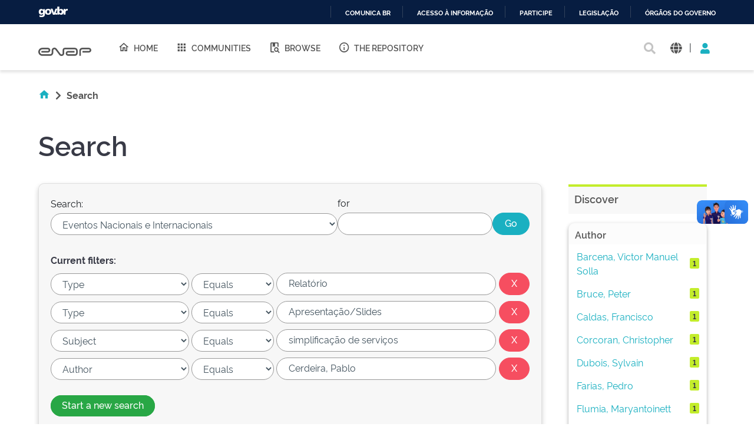

--- FILE ---
content_type: text/html;charset=UTF-8
request_url: https://repositorio.enap.gov.br/handle/1/7/simple-search?query=&sort_by=score&order=desc&rpp=10&filter_field_1=type&filter_type_1=equals&filter_value_1=Relat%C3%B3rio&filter_field_2=type&filter_type_2=equals&filter_value_2=Apresenta%C3%A7%C3%A3o%2FSlides&filter_field_3=subject&filter_type_3=equals&filter_value_3=simplifica%C3%A7%C3%A3o+de+servi%C3%A7os&etal=0&filtername=author&filterquery=Cerdeira%2C+Pablo&filtertype=equals
body_size: 15198
content:





















<!DOCTYPE html>
<html>
  <head>
    <title>Repositório Institucional da ENAP: Search</title>
    <meta http-equiv="Content-Type" content="text/html; charset=UTF-8" />
    <meta http-equiv="Content-Language" content="en">
    <meta name="Generator" content="DSpace 6.3" />
    <meta name="viewport" content="width=device-width, initial-scale=1.0">
    <link rel="shortcut icon" href="/favicon.ico" type="image/x-icon"/>
    <link rel="stylesheet" href="/assets/vendor/bootstrap/css/bootstrap.min.css" type="text/css" />
    <link rel="stylesheet" href="/static/css/jquery-ui-1.10.3.custom/redmond/jquery-ui-1.10.3.custom.css" type="text/css" />
    <!-- <link rel="stylesheet" href="/static/css/bootstrap/bootstrap.min.css" type="text/css" /> -->
    
    
    <link rel="stylesheet" href="/assets/css/style.min.css" type="text/css" />
    
      <link rel="search" type="application/opensearchdescription+xml" href="/open-search/description.xml" title="DSpace"/>
    
    


    
    
        <script>
            (function(i,s,o,g,r,a,m){i['GoogleAnalyticsObject']=r;i[r]=i[r]||function(){
            (i[r].q=i[r].q||[]).push(arguments)},i[r].l=1*new Date();a=s.createElement(o),
            m=s.getElementsByTagName(o)[0];a.async=1;a.src=g;m.parentNode.insertBefore(a,m)
            })(window,document,'script','//www.google-analytics.com/analytics.js','ga');

            ga('create', 'UA-45739004-1', 'auto');
            ga('send', 'pageview');
        </script>
    


    
      <script type="text/javascript">
	var jQ = jQuery.noConflict();
	jQ(document).ready(function() {
		jQ( "#spellCheckQuery").click(function(){
			jQ("#query").val(jQ(this).attr('data-spell'));
			jQ("#main-query-submit").click();
		});
		jQ( "#filterquery" )
			.autocomplete({
				source: function( request, response ) {
					jQ.ajax({
						url: "/json/discovery/autocomplete?query=&filter_field_1=type&filter_type_1=equals&filter_value_1=Relat%C3%B3rio&filter_field_2=type&filter_type_2=equals&filter_value_2=Apresenta%C3%A7%C3%A3o%2FSlides&filter_field_3=subject&filter_type_3=equals&filter_value_3=simplifica%C3%A7%C3%A3o+de+servi%C3%A7os&filter_field_4=author&filter_type_4=equals&filter_value_4=Cerdeira%2C+Pablo",
						dataType: "json",
						cache: false,
						data: {
							auto_idx: jQ("#filtername").val(),
							auto_query: request.term,
							auto_sort: 'count',
							auto_type: jQ("#filtertype").val(),
							location: '1/7'	
						},
						success: function( data ) {
							response( jQ.map( data.autocomplete, function( item ) {
								var tmp_val = item.authorityKey;
								if (tmp_val == null || tmp_val == '')
								{
									tmp_val = item.displayedValue;
								}
								return {
									label: item.displayedValue + " (" + item.count + ")",
									value: tmp_val
								};
							}))			
						}
					})
				}
			});
	});
	function validateFilters() {
		return document.getElementById("filterquery").value.length > 0;
	}
</script>
      
    

    <!-- HTML5 shim and Respond.js IE8 support of HTML5 elements and media queries -->
    <!--[if lt IE 9]>
    <script src="/static/js/html5shiv.js"></script>
    <script src="/static/js/respond.min.js"></script>
    <![endif]-->
  </head>
  <body class="site">
    <!-- site preloader start -->
    <div class="page-loader">
      <div class="loader-in"></div>
    </div>
    <!-- site preloader end -->
    <div id="barra-brasil" style="background:#7F7F7F; height: 20px; padding:0 0 0 10px;display:block;">
      <ul id="menu-barra-temp" style="list-style:none;">
        <li style="display:inline; float:left;padding-right:10px; margin-right:10px; border-right:1px solid #EDEDED">
            <a href="http://brasil.gov.br" style="font-family:sans,sans-serif; text-decoration:none; color:white;">Portal do Governo Brasileiro</a>
        </li>
      </ul>
    </div>
    <a class="sr-only" href="#content">Skip navigation</a>
    <header class="header">
      <div class="container-fluid">
        <div class="row">
          <div class="d-flex-row col-lg-8">
            <div class="logo">
              <h1>
                <a href="http://gov.br/enap" target="_blank">
                  <svg width="90" height="20" viewBox="0 0 1081 172" fill="none" xmlns="http://www.w3.org/2000/svg">
                    <path d="M472.676 171.052C464.006 171.038 455.46 168.99 447.725 165.074C439.989 161.157 433.28 155.481 428.135 148.5L348.132 42.3115C345.164 38.3587 341.028 35.4406 336.309 33.9707C331.591 32.5008 326.529 32.5538 321.842 34.1221C317.156 35.6904 313.081 38.6945 310.197 42.7086C307.313 46.7226 305.765 51.5429 305.772 56.4862V103.199C305.755 120.324 298.946 136.743 286.839 148.852C274.733 160.961 258.318 167.772 241.197 167.789H80.8827C59.3103 167.436 38.7409 158.616 23.6103 143.232C8.47962 127.848 0 107.132 0 85.552C0 63.9716 8.47962 43.2557 23.6103 27.8716C38.7409 12.4875 59.3103 3.66789 80.8827 3.3146H196.325C205.897 3.33313 215.249 6.18517 223.204 11.5113C231.158 16.8375 237.358 24.3995 241.023 33.2443C244.688 42.0892 245.653 51.8212 243.798 61.214C241.942 70.6068 237.349 79.2401 230.596 86.0259C226.114 90.5513 220.779 94.1421 214.9 96.5904C209.021 99.0387 202.715 100.296 196.347 100.289V100.289H63.4055V67.4424H196.369C200.438 67.29 204.289 65.5661 207.113 62.6331C209.938 59.7 211.516 55.786 211.516 51.7135C211.516 47.641 209.938 43.7271 207.113 40.794C204.289 37.8609 200.438 36.1371 196.369 35.9847H80.8606C67.9219 36.2579 55.6051 41.5909 46.5511 50.8402C37.4971 60.0896 32.4265 72.5191 32.4265 85.4638C32.4265 98.4085 37.4971 110.838 46.5511 120.087C55.6051 129.337 67.9219 134.67 80.8606 134.943H241.175C249.612 134.931 257.7 131.574 263.666 125.607C269.631 119.639 272.988 111.549 273 103.111V56.4862C272.961 44.6449 276.656 33.0928 283.559 23.4728C290.462 13.8528 300.221 6.65464 311.45 2.90201C322.678 -0.850611 334.803 -0.966652 346.101 2.57039C357.4 6.10744 367.295 13.1175 374.381 22.6036L454.384 128.792C457.348 132.741 461.478 135.657 466.19 137.128C470.903 138.6 475.958 138.552 480.642 136.992C485.325 135.432 489.4 132.439 492.29 128.436C495.179 124.432 496.737 119.622 496.743 114.684V48.5501C496.761 36.5662 501.529 25.0784 510.003 16.6065C518.477 8.13462 529.965 3.37035 541.946 3.35869H744.84C760.46 3.39947 775.427 9.62679 786.467 20.6781C797.508 31.7294 803.722 46.7049 803.751 62.328V108.776C803.734 124.422 797.512 139.422 786.452 150.485C775.391 161.549 760.394 167.772 744.752 167.789H608.108C594.989 167.514 582.501 162.108 573.32 152.731C564.139 143.354 558.998 130.752 558.998 117.627C558.998 104.502 564.139 91.9 573.32 82.5226C582.501 73.1453 594.989 67.7395 608.108 67.4644H739.617V100.245H608.196C603.584 100.245 599.161 102.077 595.9 105.339C592.639 108.601 590.807 113.025 590.807 117.638C590.807 122.251 592.639 126.675 595.9 129.937C599.161 133.199 603.584 135.031 608.196 135.031H744.84C751.8 135.025 758.473 132.257 763.395 127.335C768.316 122.412 771.083 115.737 771.089 108.776V62.328C771.083 55.3665 768.316 48.6918 763.395 43.7693C758.473 38.8468 751.8 36.0787 744.84 36.0729H541.858C540.221 36.0729 538.6 36.3958 537.087 37.0231C535.575 37.6504 534.202 38.5698 533.045 39.7287C531.888 40.8876 530.972 42.2633 530.347 43.777C529.723 45.2906 529.403 46.9126 529.406 48.5501V114.684C529.507 126.51 525.835 138.06 518.922 147.654C512.009 157.249 502.217 164.387 490.969 168.032C485.074 170.018 478.897 171.037 472.676 171.052V171.052Z" fill="#555"></path>
                    <path d="M869.209 167.591H836.414V63.2096C836.432 47.3298 842.746 32.1054 853.972 20.8767C865.198 9.64795 880.419 3.33196 896.295 3.31445H1032.3C1045.16 3.31445 1057.49 8.42406 1066.59 17.5192C1075.68 26.6144 1080.79 38.9501 1080.79 51.8126C1080.79 64.6751 1075.68 77.0108 1066.59 86.1059C1057.49 95.2011 1045.16 100.311 1032.3 100.311V100.311H900.703V67.4422H1032.3C1036.47 67.4364 1040.46 65.7785 1043.4 62.8321C1046.35 59.8857 1048.01 55.8912 1048.01 51.7244C1047.99 47.5691 1046.33 43.5915 1043.38 40.6594C1040.44 37.7273 1036.45 36.0785 1032.3 36.0727H896.295C889.109 36.0902 882.223 38.9563 877.146 44.0429C872.069 49.1296 869.214 56.0219 869.209 63.2096V167.591Z" fill="#555"></path>
                  </svg>
                </a>
              </h1>
            </div>
            
            <nav class="navigation top-nav mega-menu">
              
























<ul class="">
  <li class="">
    <a href="/">
      <i class="mdi mdi-home-outline"></i>
      Home
    </a>
  </li>
  <li class="">
    <a href="/community-list">
      <i class="mdi mdi-apps"></i>
      Communities
    </a>
  </li>
  <li class="selected"><a href="#"><i class="mdi mdi-book-search-outline"></i>Browse</a>
    <ul class="sub-menu">
      
			
				  <li><a href="/browse?type=title">Title</a></li>
				
				  <li><a href="/browse?type=author">Author</a></li>
				
				  <li><a href="/browse?type=subject">Subject</a></li>
				
				  <li><a href="/browse?type=dateissued">Issue Date</a></li>
				
				  <li><a href="/browse?type=type">Type</a></li>
				
				  <li><a href="/browse?type=language">Language</a></li>
				
				  <li><a href="/browse?type=classification">Subject</a></li>
				
				  <li><a href="/browse?type=intendedenduserrole">Target Audience</a></li>
				
				  <li><a href="/browse?type=ods">ODS</a></li>
				
				  <li><a href="/browse?type=dimensao">Dimension</a></li>
				
				  <li><a href="/browse?type=spatial">Location</a></li>
				
			
    </ul>
  </li>
  <li class="">
    <a href="/sobre">
      <i class="mdi mdi-information-outline"></i>
      The Repository
    </a>
  </li>
</ul>

       <nav class="collapse navbar-collapse bs-navbar-collapse" role="navigation">

 
       <div class="nav navbar-nav navbar-right">
		<ul class="nav navbar-nav navbar-right">
         <li class="dropdown">
         
             <a href="#" class="dropdown-toggle" data-toggle="dropdown"><span class="glyphicon glyphicon-user"></span> Sign on to: <b class="caret"></b></a>
	             
             <ul class="dropdown-menu">
               <li><a href="/mydspace">My DSpace</a></li>
               <li><a href="/subscribe">Receive email<br/>updates</a></li>
               <li><a href="/profile">Edit Profile</a></li>

		
             </ul>
           </li>
          </ul>
          
	
	<form method="get" action="/simple-search" class="navbar-form navbar-right">
	    <div class="form-group">
          <input type="text" class="form-control" placeholder="Search&nbsp;DSpace" name="query" id="tequery" size="25"/>
        </div>
        <button type="submit" class="btn btn-primary"><span class="glyphicon glyphicon-search"></span></button>

	</form></div>
    </nav>

            </nav>
            
          </div>
          <div class="actions-header col-lg-4">
            <div class="search top-search">
              <a href="#">
                <i class="fas fa-search"></i>
              </a>
              <div class="search-box">
                <div class="search-input">
                  <form method="get" action="/simple-search" class="" role="search">
                    <input type="text" name="searchword" id="mod-search-searchword" placeholder="Search&nbsp;DSpace">
                    <button onclick="this.form.searchword.focus();"><i class="fas fa-search"></i></button>
                  </form>
                </div>
              </div>
            </div>
            
              <div class="dropdown language">
                <a title="Language" class="dropdown-toggle" href="#" role="button" id="language" data-toggle="dropdown" aria-haspopup="true" aria-expanded="false">
                  <i class="fas fa-globe"></i>
                </a>
                <div class="dropdown-menu" aria-labelledby="language">
                
                    <a title="English" class="dropdown-item" onclick="javascript:document.repost.locale.value='en';
                    document.repost.submit();" href="http://repositorio.enap.gov.br/handle/1/7/simple-search?locale=en">
                      <img src="/assets/images/en.png" alt="English">
                    </a>
                  
                    <a title="português" class="dropdown-item" onclick="javascript:document.repost.locale.value='pt_BR';
                    document.repost.submit();" href="http://repositorio.enap.gov.br/handle/1/7/simple-search?locale=pt_BR">
                      <img src="/assets/images/pt_BR.png" alt="português">
                    </a>
                  
                </div>
              </div>
              
            <span class="separator">|</span>
            <div class="login">
              
                <a href="" class="nav-link dropdown-toggle" id="navbarLogin" data-toggle="dropdown" aria-haspopup="true" aria-expanded="false"><i class="fas fa-user"></i></a>
              
              <div class="dropdown-menu dropdown-primary" aria-labelledby="navbarLogin">
                <a class="dropdown-item" href="/mydspace">My DSpace</a>
                
                <a class="dropdown-item" href="/profile">Edit Profile</a>
                
              </div>
            </div>
          </div>
        </div>
      </div>
    </header>
    <main id="content" class="wrapper main" role="main">
      
      
        <div class="container-fluid">
            



  




<div class="breadcrumbs pt-5 pb-5">
  <ul itemscope="" itemtype="https://schema.org/BreadcrumbList" class="">
    <li>
      <a href="/"><i class="mdi mdi-home"></i> <i class="fas fa-chevron-right px-2"></i></a>
    </li>
  
    <li class="breadcrumb-item bold">Search</li>
  </ul>
</div>
        </div>
      
      
      <div id="conteudo" class="containesr">
      	
        
            
            <div class="container-fluid">
                <div class="row">
                  <div id="content" class="col-lg-8 col-xl-9 internas mb-5">
            
        
      





































	<div class="discovery-search pb-60">
		<div class="page-header pt-3 pb-5">
			<h1>Search</h1>
		</div>
		<div class="discovery-search-form card panel-default">
			
			<div class="discovery-query card-header">
				<form action="simple-search" method="get">
					<div class="simple-search mb-5">
						<div class="tlocation">
							<label for="tlocation">
								Search:
							</label>
							<select class="form-control bde-input" name="location" id="tlocation">
								
									<option value="/">All of DSpace</option>
								
									<option value="1/7" selected="selected">
											Eventos Nacionais e Internacionais
									</option>
								
									<option value="1/2811" >
											Café com Debate
									</option>
								
									<option value="1/5525" >
											Ciclo de Webinários SEREX-OCDE
									</option>
								
									<option value="1/8721" >
											Ciclo de Webnários NAVE
									</option>
								
									<option value="1/6201" >
											Fronteiras e Tendências
									</option>
								
									<option value="1/2815" >
											Fóruns, Encontros e Palestras
									</option>
								
									<option value="1/4065" >
											GNPAPO - Conversa com Inovadores
									</option>
								
									<option value="1/9027" >
											II Seminário Internacional de Laboratórios de Inovação no Setor Público da Escola Nacional de Saúde Pública ( Fiocruz)
									</option>
								
									<option value="1/2812" >
											Mesa de Pesquisa-Ação
									</option>
								
									<option value="1/3880" >
											Oficinas / Workshops
									</option>
								
									<option value="1/7934" >
											Semana da Avaliação
									</option>
								
									<option value="1/4066" >
											Semana de Inovação
									</option>
								
									<option value="1/2814" >
											Seminários Internacionais
									</option>
								
									<option value="1/2813" >
											Seminários Nacionais
									</option>
								
									<option value="1/89" >
											Seminários Técnico-Gerenciais
									</option>
								
							</select>
						</div>
						<div class="query">
							<label for="query">for</label>
							<input class="form-control bde-input" type="text" size="50" id="query" name="query" value=""/>
						</div>
						<input type="submit" id="main-query-submit" class="btn-primary" value="Go" />
						                  
						<input type="hidden" value="10" name="rpp" />
						<input type="hidden" value="score" name="sort_by" />
						<input type="hidden" value="desc" name="order" />
					</div>
					                                
						<div class="discovery-search-appliedFilters">
							<span><b>Current filters:</b></span>
							
								<div class="filter-line mt-3">
									<select class="form-control bde-input" id="filter_field_1" name="filter_field_1">
										
											<option value="title">Title
											</option>
										
											<option value="author">Author
											</option>
										
											<option value="subject">Subject
											</option>
										
											<option value="dateIssued">Date Issued
											</option>
										
											<option value="language">Language
											</option>
										
											<option value="location">Country
											</option>
										
											<option value="type" selected="selected">Type
											</option>
										
											<option value="classification">Thematic Classification
											</option>
										
											<option value="educationalpublic">Target Audience
											</option>
										
											<option value="rights">License and Terms of Use
											</option>
										
									</select>
									<select class="form-control bde-input" id="filter_type_1" name="filter_type_1">
										
												<option value="equals" selected="selected">Equals</option>
										
												<option value="contains">Contains</option>
										
												<option value="authority">ID</option>
										
												<option value="notequals">Not Equals</option>
										
												<option value="notcontains">Not Contains</option>
										
												<option value="notauthority">Not ID</option>
										
									</select>
									<input class="form-control bde-input" type="text" id="filter_value_1" name="filter_value_1" value="Relatório" size="35"/>
									<input class="btn-danger" type="submit" id="submit_filter_remove_1" name="submit_filter_remove_1" value="X" />
								</div>
							
								<div class="filter-line mt-3">
									<select class="form-control bde-input" id="filter_field_2" name="filter_field_2">
										
											<option value="title">Title
											</option>
										
											<option value="author">Author
											</option>
										
											<option value="subject">Subject
											</option>
										
											<option value="dateIssued">Date Issued
											</option>
										
											<option value="language">Language
											</option>
										
											<option value="location">Country
											</option>
										
											<option value="type" selected="selected">Type
											</option>
										
											<option value="classification">Thematic Classification
											</option>
										
											<option value="educationalpublic">Target Audience
											</option>
										
											<option value="rights">License and Terms of Use
											</option>
										
									</select>
									<select class="form-control bde-input" id="filter_type_2" name="filter_type_2">
										
												<option value="equals" selected="selected">Equals</option>
										
												<option value="contains">Contains</option>
										
												<option value="authority">ID</option>
										
												<option value="notequals">Not Equals</option>
										
												<option value="notcontains">Not Contains</option>
										
												<option value="notauthority">Not ID</option>
										
									</select>
									<input class="form-control bde-input" type="text" id="filter_value_2" name="filter_value_2" value="Apresentação&#x2F;Slides" size="35"/>
									<input class="btn-danger" type="submit" id="submit_filter_remove_2" name="submit_filter_remove_2" value="X" />
								</div>
							
								<div class="filter-line mt-3">
									<select class="form-control bde-input" id="filter_field_3" name="filter_field_3">
										
											<option value="title">Title
											</option>
										
											<option value="author">Author
											</option>
										
											<option value="subject" selected="selected">Subject
											</option>
										
											<option value="dateIssued">Date Issued
											</option>
										
											<option value="language">Language
											</option>
										
											<option value="location">Country
											</option>
										
											<option value="type">Type
											</option>
										
											<option value="classification">Thematic Classification
											</option>
										
											<option value="educationalpublic">Target Audience
											</option>
										
											<option value="rights">License and Terms of Use
											</option>
										
									</select>
									<select class="form-control bde-input" id="filter_type_3" name="filter_type_3">
										
												<option value="equals" selected="selected">Equals</option>
										
												<option value="contains">Contains</option>
										
												<option value="authority">ID</option>
										
												<option value="notequals">Not Equals</option>
										
												<option value="notcontains">Not Contains</option>
										
												<option value="notauthority">Not ID</option>
										
									</select>
									<input class="form-control bde-input" type="text" id="filter_value_3" name="filter_value_3" value="simplificação&#x20;de&#x20;serviços" size="35"/>
									<input class="btn-danger" type="submit" id="submit_filter_remove_3" name="submit_filter_remove_3" value="X" />
								</div>
							
								<div class="filter-line mt-3">
									<select class="form-control bde-input" id="filter_field_4" name="filter_field_4">
										
											<option value="title">Title
											</option>
										
											<option value="author" selected="selected">Author
											</option>
										
											<option value="subject">Subject
											</option>
										
											<option value="dateIssued">Date Issued
											</option>
										
											<option value="language">Language
											</option>
										
											<option value="location">Country
											</option>
										
											<option value="type">Type
											</option>
										
											<option value="classification">Thematic Classification
											</option>
										
											<option value="educationalpublic">Target Audience
											</option>
										
											<option value="rights">License and Terms of Use
											</option>
										
									</select>
									<select class="form-control bde-input" id="filter_type_4" name="filter_type_4">
										
												<option value="equals" selected="selected">Equals</option>
										
												<option value="contains">Contains</option>
										
												<option value="authority">ID</option>
										
												<option value="notequals">Not Equals</option>
										
												<option value="notcontains">Not Contains</option>
										
												<option value="notauthority">Not ID</option>
										
									</select>
									<input class="form-control bde-input" type="text" id="filter_value_4" name="filter_value_4" value="Cerdeira,&#x20;Pablo" size="35"/>
									<input class="btn-danger" type="submit" id="submit_filter_remove_4" name="submit_filter_remove_4" value="X" />
								</div>
							
						</div>
					
					<div class="simple-search-footer mt-5 mb-3">
						<a class="btn-success" href="/simple-search">Start a new search</a>	
					</div>
				</form>
			</div>
			
				<div class="discovery-search-filters card-body">
					<h5>Add filters:</h5>
					<p class="discovery-search-filters-hint">Use filters to refine the search results.</p>
					<form action="simple-search" method="get">
						<div class="filter-add mt-3">
							<input type="hidden" value="1&#x2F;7" name="location" />
							<input type="hidden" value="" name="query" />
							
									<input type="hidden" id="filter_field_1" name="filter_field_1" value="type" />
									<input type="hidden" id="filter_type_1" name="filter_type_1" value="equals" />
									<input type="hidden" id="filter_value_1" name="filter_value_1" value="Relatório" />
								
									<input type="hidden" id="filter_field_2" name="filter_field_2" value="type" />
									<input type="hidden" id="filter_type_2" name="filter_type_2" value="equals" />
									<input type="hidden" id="filter_value_2" name="filter_value_2" value="Apresentação&#x2F;Slides" />
								
									<input type="hidden" id="filter_field_3" name="filter_field_3" value="subject" />
									<input type="hidden" id="filter_type_3" name="filter_type_3" value="equals" />
									<input type="hidden" id="filter_value_3" name="filter_value_3" value="simplificação&#x20;de&#x20;serviços" />
								
									<input type="hidden" id="filter_field_4" name="filter_field_4" value="author" />
									<input type="hidden" id="filter_type_4" name="filter_type_4" value="equals" />
									<input type="hidden" id="filter_value_4" name="filter_value_4" value="Cerdeira,&#x20;Pablo" />
								
							<select class="form-control bde-input" id="filtername" name="filtername">
								<option value="title">Title</option>
								<option value="author">Author</option>
								<option value="subject">Subject</option>
								<option value="dateIssued">Date Issued</option>
								<option value="language">Language</option>
								<option value="location">Country</option>
								<option value="type">Type</option>
								<option value="classification">Thematic Classification</option>
								<option value="educationalpublic">Target Audience</option>
								<option value="rights">License and Terms of Use</option>
								
							</select>
							<select class="form-control bde-input" id="filtertype" name="filtertype">
								<option value="equals">Equals</option>
								<option value="contains">Contains</option>
								<option value="authority">ID</option>
								<option value="notequals">Not Equals</option>
								<option value="notcontains">Not Contains</option>
								<option value="notauthority">Not ID</option>
								
							</select>
							<input class="form-control bde-input" type="text" id="filterquery" name="filterquery" size="37" required="required" />
							<input type="hidden" value="10" name="rpp" />
							<input type="hidden" value="score" name="sort_by" />
							<input type="hidden" value="desc" name="order" />
							<button title="Add" class="btn-success" type="submit" value="" onclick="return validateFilters()" /><i class="fas fa-plus"></i></button>
							
						</div> 
					</form>
				</div>        
			
			
			<div class="discovery-pagination-controls card-footer">
				<form action="simple-search" method="get">
					<div class="filter-controls">
						<input type="hidden" value="1&#x2F;7" name="location" />
						<input type="hidden" value="" name="query" />
						
								<input type="hidden" id="filter_field_1" name="filter_field_1" value="type" />
								<input type="hidden" id="filter_type_1" name="filter_type_1" value="equals" />
								<input type="hidden" id="filter_value_1" name="filter_value_1" value="Relatório" />
							
								<input type="hidden" id="filter_field_2" name="filter_field_2" value="type" />
								<input type="hidden" id="filter_type_2" name="filter_type_2" value="equals" />
								<input type="hidden" id="filter_value_2" name="filter_value_2" value="Apresentação&#x2F;Slides" />
							
								<input type="hidden" id="filter_field_3" name="filter_field_3" value="subject" />
								<input type="hidden" id="filter_type_3" name="filter_type_3" value="equals" />
								<input type="hidden" id="filter_value_3" name="filter_value_3" value="simplificação&#x20;de&#x20;serviços" />
							
								<input type="hidden" id="filter_field_4" name="filter_field_4" value="author" />
								<input type="hidden" id="filter_type_4" name="filter_type_4" value="equals" />
								<input type="hidden" id="filter_value_4" name="filter_value_4" value="Cerdeira,&#x20;Pablo" />
							
						<div class="filter-controls-rpp">
							<label for="rpp">Results/Page</label>
							<select class="form-control bde-input" name="rpp" id="rpp">
								
									<option value="5" >5</option>
								
									<option value="10" selected="selected">10</option>
								
									<option value="15" >15</option>
								
									<option value="20" >20</option>
								
									<option value="25" >25</option>
								
									<option value="30" >30</option>
								
									<option value="35" >35</option>
								
									<option value="40" >40</option>
								
									<option value="45" >45</option>
								
									<option value="50" >50</option>
								
									<option value="55" >55</option>
								
									<option value="60" >60</option>
								
									<option value="65" >65</option>
								
									<option value="70" >70</option>
								
									<option value="75" >75</option>
								
									<option value="80" >80</option>
								
									<option value="85" >85</option>
								
									<option value="90" >90</option>
								
									<option value="95" >95</option>
								
									<option value="100" >100</option>
								
							</select>
						</div>
						
							<div class="filter-controls-sort">
								<label for="sort_by">Sort items by</label>
								<select class="form-control bde-input" name="sort_by" id="sort_by">
									<option value="score">Relevance</option>
									
										<option value="dc.title_sort" >Title</option>
									
										<option value="dc.date.issued_dt" >Issue Date</option>
									
								</select>
							</div>
						
						<div class="filter-controls-order">
							<label for="order">In order</label>
							<select class="form-control bde-input" name="order" id="order">
								<option value="ASC" >Ascending</option>
								<option value="DESC" selected="selected">Descending</option>
							</select>
						</div>
						<div class="filter-controls-etal">
							<label for="etal">Authors/record</label>
							<select class="form-control bde-input" name="etal" id="etal">
								
								<option value="0" selected="selected">All</option>
								
												<option value="1" >1</option>
											
												<option value="5" >5</option>
											
												<option value="10" >10</option>
											
												<option value="15" >15</option>
											
												<option value="20" >20</option>
											
												<option value="25" >25</option>
											
												<option value="30" >30</option>
											
												<option value="35" >35</option>
											
												<option value="40" >40</option>
											
												<option value="45" >45</option>
											
												<option value="50" >50</option>
											
							</select>
						</div>
						<input class="btn-primary" type="submit" name="submit_search" value="Update" />
						
					</div>
				</form>
			</div>
		</div>
			
		
			<div class="discovery-result-results mt-5">
				

				
				
					
				<div class="results">
					<p>
						Results 1-1 of 1 (Search time: 0.003 seconds).
					</p>
				</div>
				
					<div class="card panel-info">
						<div class="card-header">Item hits:</div>
						<div class="table-responsive bde-table">
<table align="center" class="table table-striped" summary="This table browses all dspace content">
<colgroup><col width="80" /><col width="130" /><col width="60%" /><col width="40%" /></colgroup>
<tr class="bde-table-theader white-text">
<th id="t1" class="oddRowEvenCol">Preview</th><th id="t2" class="oddRowOddCol">Issue Date</th><th id="t3" class="oddRowEvenCol">Title</th><th id="t4" class="oddRowOddCol">Author(s)</th></tr><tr><td headers="t1" ><a href="/handle/1/2885" /><img src="/retrieve/da95912e-6b27-44bc-9cd5-c1942cb4f126/Workshop%20BID-ENAP%20programa%c3%a7%c3%a3o.pdf.jpg" alt="Workshop BID-ENAP programação.pdf.jpg" width="56.0" height="80.0"/ border="0"></a></td><td headers="t2" ><em>2017-06-27</em></td><td headers="t3" ><a href="/handle/1/2885">Workshop&#x20;BID&#x20;&#x2F;&#x20;ENAP&#x20;-&#x20;Governo&#x20;Centrado&#x20;nos&#x20;Cidadãos</a></td><td headers="t4" ><em><a href="/browse?type=author&amp;value=Bruce%2C+Peter">Bruce,&#x20;Peter</a>; <a href="/browse?type=author&amp;value=Dubois%2C+Sylvain">Dubois,&#x20;Sylvain</a>; <a href="/browse?type=author&amp;value=Caldas%2C+Francisco">Caldas,&#x20;Francisco</a>; <a href="/browse?type=author&amp;value=Barcena%2C+Victor+Manuel+Solla">Barcena,&#x20;Victor&#x20;Manuel&#x20;Solla</a>; <a href="/browse?type=author&amp;value=Jimenez%2C+Jose+Daniel">Jimenez,&#x20;Jose&#x20;Daniel</a>; <a href="/browse?type=author&amp;value=Marcassa%2C+Nat%C3%A1lia">Marcassa,&#x20;Natália</a>; <a href="/browse?type=author&amp;value=Tangherlini%2C+Dan">Tangherlini,&#x20;Dan</a>; <a href="/browse?type=author&amp;value=Rubin%2C+Gleisson">Rubin,&#x20;Gleisson</a>; <a href="/browse?type=author&amp;value=Farias%2C+Pedro">Farias,&#x20;Pedro</a>; <a href="/browse?type=author&amp;value=Lemos%2C+Leany+Barreiro+de+Sousa">Lemos,&#x20;Leany&#x20;Barreiro&#x20;de&#x20;Sousa</a>; <a href="/browse?type=author&amp;value=Lopes%2C+Virg%C3%ADnia+Bracarense">Lopes,&#x20;Virgínia&#x20;Bracarense</a>; <a href="/browse?type=author&amp;value=Corcoran%2C+Christopher">Corcoran,&#x20;Christopher</a>; <a href="/browse?type=author&amp;value=Pagotti%2C+Marcelo">Pagotti,&#x20;Marcelo</a>; <a href="/browse?type=author&amp;value=Rodriguez%2C+Patricio">Rodriguez,&#x20;Patricio</a>; <a href="/browse?type=author&amp;value=Cerdeira%2C+Pablo">Cerdeira,&#x20;Pablo</a>; <a href="/browse?type=author&amp;value=Flumia%2C+Maryantoinett">Flumia,&#x20;Maryantoinett</a>; <a href="/browse?type=author&amp;value=Musolino%2C+Sylvio+Cezar+Koury">Musolino,&#x20;Sylvio&#x20;Cezar&#x20;Koury</a></em></td></tr>
</table>
</div>

					</div>
				
			</div>
			<div class="discovery-result-pagination">
				
				<ul class="pagination">
					
						<li class="disabled"><span>previous</span></li>
					
						<li class="active"><span>1</span></li>
						
						<li class="disabled"><span>next</span></li>
					
				</ul>
				<!-- give a content to the div -->
			</div>
			
			
		
	</div>
	












            
                  </div>
                  
                  <div id="navigation" class="col-lg-4 col-xl-3 mt-5">
                    <section id="navigation-section" class="sidebar pt-80 pb-60">
                        
		
			<div class="facets-search col-md-12">
				<div class="facets-title mb-4">
					<h4 class="facets">
						Discover
					</h4>
				</div>
				<div id="facets" class="facetsBox row">

					
				
					<div id="facet_author" class="facet col-md-12">
						<div class="box">
							<div class="facetName"><h5>Author</h5></div>
							<ul class="list mb-2">
								
										<li class="list-group-item list-item">
											<a href="/handle/1/7/simple-search?query=&amp;sort_by=score&amp;order=desc&amp;rpp=10&amp;filter_field_1=type&amp;filter_type_1=equals&amp;filter_value_1=Relat%C3%B3rio&amp;filter_field_2=type&amp;filter_type_2=equals&amp;filter_value_2=Apresenta%C3%A7%C3%A3o%2FSlides&amp;filter_field_3=subject&amp;filter_type_3=equals&amp;filter_value_3=simplifica%C3%A7%C3%A3o+de+servi%C3%A7os&amp;filter_field_4=author&amp;filter_type_4=equals&amp;filter_value_4=Cerdeira%2C+Pablo&amp;etal=0&amp;filtername=author&amp;filterquery=Barcena%2C+Victor+Manuel+Solla&amp;filtertype=equals"
												title="Filter by Barcena, Victor Manuel Solla">
												Barcena, Victor Manuel Solla
											</a>
											<span class="badge">1</span>
										</li>
										
										<li class="list-group-item list-item">
											<a href="/handle/1/7/simple-search?query=&amp;sort_by=score&amp;order=desc&amp;rpp=10&amp;filter_field_1=type&amp;filter_type_1=equals&amp;filter_value_1=Relat%C3%B3rio&amp;filter_field_2=type&amp;filter_type_2=equals&amp;filter_value_2=Apresenta%C3%A7%C3%A3o%2FSlides&amp;filter_field_3=subject&amp;filter_type_3=equals&amp;filter_value_3=simplifica%C3%A7%C3%A3o+de+servi%C3%A7os&amp;filter_field_4=author&amp;filter_type_4=equals&amp;filter_value_4=Cerdeira%2C+Pablo&amp;etal=0&amp;filtername=author&amp;filterquery=Bruce%2C+Peter&amp;filtertype=equals"
												title="Filter by Bruce, Peter">
												Bruce, Peter
											</a>
											<span class="badge">1</span>
										</li>
										
										<li class="list-group-item list-item">
											<a href="/handle/1/7/simple-search?query=&amp;sort_by=score&amp;order=desc&amp;rpp=10&amp;filter_field_1=type&amp;filter_type_1=equals&amp;filter_value_1=Relat%C3%B3rio&amp;filter_field_2=type&amp;filter_type_2=equals&amp;filter_value_2=Apresenta%C3%A7%C3%A3o%2FSlides&amp;filter_field_3=subject&amp;filter_type_3=equals&amp;filter_value_3=simplifica%C3%A7%C3%A3o+de+servi%C3%A7os&amp;filter_field_4=author&amp;filter_type_4=equals&amp;filter_value_4=Cerdeira%2C+Pablo&amp;etal=0&amp;filtername=author&amp;filterquery=Caldas%2C+Francisco&amp;filtertype=equals"
												title="Filter by Caldas, Francisco">
												Caldas, Francisco
											</a>
											<span class="badge">1</span>
										</li>
										
										<li class="list-group-item list-item">
											<a href="/handle/1/7/simple-search?query=&amp;sort_by=score&amp;order=desc&amp;rpp=10&amp;filter_field_1=type&amp;filter_type_1=equals&amp;filter_value_1=Relat%C3%B3rio&amp;filter_field_2=type&amp;filter_type_2=equals&amp;filter_value_2=Apresenta%C3%A7%C3%A3o%2FSlides&amp;filter_field_3=subject&amp;filter_type_3=equals&amp;filter_value_3=simplifica%C3%A7%C3%A3o+de+servi%C3%A7os&amp;filter_field_4=author&amp;filter_type_4=equals&amp;filter_value_4=Cerdeira%2C+Pablo&amp;etal=0&amp;filtername=author&amp;filterquery=Corcoran%2C+Christopher&amp;filtertype=equals"
												title="Filter by Corcoran, Christopher">
												Corcoran, Christopher
											</a>
											<span class="badge">1</span>
										</li>
										
										<li class="list-group-item list-item">
											<a href="/handle/1/7/simple-search?query=&amp;sort_by=score&amp;order=desc&amp;rpp=10&amp;filter_field_1=type&amp;filter_type_1=equals&amp;filter_value_1=Relat%C3%B3rio&amp;filter_field_2=type&amp;filter_type_2=equals&amp;filter_value_2=Apresenta%C3%A7%C3%A3o%2FSlides&amp;filter_field_3=subject&amp;filter_type_3=equals&amp;filter_value_3=simplifica%C3%A7%C3%A3o+de+servi%C3%A7os&amp;filter_field_4=author&amp;filter_type_4=equals&amp;filter_value_4=Cerdeira%2C+Pablo&amp;etal=0&amp;filtername=author&amp;filterquery=Dubois%2C+Sylvain&amp;filtertype=equals"
												title="Filter by Dubois, Sylvain">
												Dubois, Sylvain
											</a>
											<span class="badge">1</span>
										</li>
										
										<li class="list-group-item list-item">
											<a href="/handle/1/7/simple-search?query=&amp;sort_by=score&amp;order=desc&amp;rpp=10&amp;filter_field_1=type&amp;filter_type_1=equals&amp;filter_value_1=Relat%C3%B3rio&amp;filter_field_2=type&amp;filter_type_2=equals&amp;filter_value_2=Apresenta%C3%A7%C3%A3o%2FSlides&amp;filter_field_3=subject&amp;filter_type_3=equals&amp;filter_value_3=simplifica%C3%A7%C3%A3o+de+servi%C3%A7os&amp;filter_field_4=author&amp;filter_type_4=equals&amp;filter_value_4=Cerdeira%2C+Pablo&amp;etal=0&amp;filtername=author&amp;filterquery=Farias%2C+Pedro&amp;filtertype=equals"
												title="Filter by Farias, Pedro">
												Farias, Pedro
											</a>
											<span class="badge">1</span>
										</li>
										
										<li class="list-group-item list-item">
											<a href="/handle/1/7/simple-search?query=&amp;sort_by=score&amp;order=desc&amp;rpp=10&amp;filter_field_1=type&amp;filter_type_1=equals&amp;filter_value_1=Relat%C3%B3rio&amp;filter_field_2=type&amp;filter_type_2=equals&amp;filter_value_2=Apresenta%C3%A7%C3%A3o%2FSlides&amp;filter_field_3=subject&amp;filter_type_3=equals&amp;filter_value_3=simplifica%C3%A7%C3%A3o+de+servi%C3%A7os&amp;filter_field_4=author&amp;filter_type_4=equals&amp;filter_value_4=Cerdeira%2C+Pablo&amp;etal=0&amp;filtername=author&amp;filterquery=Flumia%2C+Maryantoinett&amp;filtertype=equals"
												title="Filter by Flumia, Maryantoinett">
												Flumia, Maryantoinett
											</a>
											<span class="badge">1</span>
										</li>
										
										<li class="list-group-item list-item">
											<a href="/handle/1/7/simple-search?query=&amp;sort_by=score&amp;order=desc&amp;rpp=10&amp;filter_field_1=type&amp;filter_type_1=equals&amp;filter_value_1=Relat%C3%B3rio&amp;filter_field_2=type&amp;filter_type_2=equals&amp;filter_value_2=Apresenta%C3%A7%C3%A3o%2FSlides&amp;filter_field_3=subject&amp;filter_type_3=equals&amp;filter_value_3=simplifica%C3%A7%C3%A3o+de+servi%C3%A7os&amp;filter_field_4=author&amp;filter_type_4=equals&amp;filter_value_4=Cerdeira%2C+Pablo&amp;etal=0&amp;filtername=author&amp;filterquery=Jimenez%2C+Jose+Daniel&amp;filtertype=equals"
												title="Filter by Jimenez, Jose Daniel">
												Jimenez, Jose Daniel
											</a>
											<span class="badge">1</span>
										</li>
										
										<li class="list-group-item list-item">
											<a href="/handle/1/7/simple-search?query=&amp;sort_by=score&amp;order=desc&amp;rpp=10&amp;filter_field_1=type&amp;filter_type_1=equals&amp;filter_value_1=Relat%C3%B3rio&amp;filter_field_2=type&amp;filter_type_2=equals&amp;filter_value_2=Apresenta%C3%A7%C3%A3o%2FSlides&amp;filter_field_3=subject&amp;filter_type_3=equals&amp;filter_value_3=simplifica%C3%A7%C3%A3o+de+servi%C3%A7os&amp;filter_field_4=author&amp;filter_type_4=equals&amp;filter_value_4=Cerdeira%2C+Pablo&amp;etal=0&amp;filtername=author&amp;filterquery=Lemos%2C+Leany+Barreiro+de+Sousa&amp;filtertype=equals"
												title="Filter by Lemos, Leany Barreiro de Sousa">
												Lemos, Leany Barreiro de Sousa
											</a>
											<span class="badge">1</span>
										</li>
										
										<li class="list-group-item list-item">
											<a href="/handle/1/7/simple-search?query=&amp;sort_by=score&amp;order=desc&amp;rpp=10&amp;filter_field_1=type&amp;filter_type_1=equals&amp;filter_value_1=Relat%C3%B3rio&amp;filter_field_2=type&amp;filter_type_2=equals&amp;filter_value_2=Apresenta%C3%A7%C3%A3o%2FSlides&amp;filter_field_3=subject&amp;filter_type_3=equals&amp;filter_value_3=simplifica%C3%A7%C3%A3o+de+servi%C3%A7os&amp;filter_field_4=author&amp;filter_type_4=equals&amp;filter_value_4=Cerdeira%2C+Pablo&amp;etal=0&amp;filtername=author&amp;filterquery=Lopes%2C+Virg%C3%ADnia+Bracarense&amp;filtertype=equals"
												title="Filter by Lopes, Virgínia Bracarense">
												Lopes, Virgínia Bracarense
											</a>
											<span class="badge">1</span>
										</li>
										
										<li class="list-group-item list-item"><span style="visibility: hidden;">.</span>
										
										
											<a href="/handle/1/7/simple-search?query=&amp;sort_by=score&amp;order=desc&amp;rpp=10&amp;filter_field_1=type&amp;filter_type_1=equals&amp;filter_value_1=Relat%C3%B3rio&amp;filter_field_2=type&amp;filter_type_2=equals&amp;filter_value_2=Apresenta%C3%A7%C3%A3o%2FSlides&amp;filter_field_3=subject&amp;filter_type_3=equals&amp;filter_value_3=simplifica%C3%A7%C3%A3o+de+servi%C3%A7os&amp;filter_field_4=author&amp;filter_type_4=equals&amp;filter_value_4=Cerdeira%2C+Pablo&amp;etal=0&amp;author_page=1">
												<span class="pull-right">next ></span>
											</a>
										
									</li>
								
							</ul>
						</div>
					</div>
					
				
					<div id="facet_subject" class="facet col-md-12">
						<div class="box">
							<div class="facetName"><h5>Subject</h5></div>
							<ul class="list mb-2">
								
										<li class="list-group-item list-item">
											<a href="/handle/1/7/simple-search?query=&amp;sort_by=score&amp;order=desc&amp;rpp=10&amp;filter_field_1=type&amp;filter_type_1=equals&amp;filter_value_1=Relat%C3%B3rio&amp;filter_field_2=type&amp;filter_type_2=equals&amp;filter_value_2=Apresenta%C3%A7%C3%A3o%2FSlides&amp;filter_field_3=subject&amp;filter_type_3=equals&amp;filter_value_3=simplifica%C3%A7%C3%A3o+de+servi%C3%A7os&amp;filter_field_4=author&amp;filter_type_4=equals&amp;filter_value_4=Cerdeira%2C+Pablo&amp;etal=0&amp;filtername=subject&amp;filterquery=big+data&amp;filtertype=equals"
												title="Filter by big data">
												big data
											</a>
											<span class="badge">1</span>
										</li>
										
										<li class="list-group-item list-item">
											<a href="/handle/1/7/simple-search?query=&amp;sort_by=score&amp;order=desc&amp;rpp=10&amp;filter_field_1=type&amp;filter_type_1=equals&amp;filter_value_1=Relat%C3%B3rio&amp;filter_field_2=type&amp;filter_type_2=equals&amp;filter_value_2=Apresenta%C3%A7%C3%A3o%2FSlides&amp;filter_field_3=subject&amp;filter_type_3=equals&amp;filter_value_3=simplifica%C3%A7%C3%A3o+de+servi%C3%A7os&amp;filter_field_4=author&amp;filter_type_4=equals&amp;filter_value_4=Cerdeira%2C+Pablo&amp;etal=0&amp;filtername=subject&amp;filterquery=cidad%C3%A3o&amp;filtertype=equals"
												title="Filter by cidadão">
												cidadão
											</a>
											<span class="badge">1</span>
										</li>
										
										<li class="list-group-item list-item">
											<a href="/handle/1/7/simple-search?query=&amp;sort_by=score&amp;order=desc&amp;rpp=10&amp;filter_field_1=type&amp;filter_type_1=equals&amp;filter_value_1=Relat%C3%B3rio&amp;filter_field_2=type&amp;filter_type_2=equals&amp;filter_value_2=Apresenta%C3%A7%C3%A3o%2FSlides&amp;filter_field_3=subject&amp;filter_type_3=equals&amp;filter_value_3=simplifica%C3%A7%C3%A3o+de+servi%C3%A7os&amp;filter_field_4=author&amp;filter_type_4=equals&amp;filter_value_4=Cerdeira%2C+Pablo&amp;etal=0&amp;filtername=subject&amp;filterquery=colabora%C3%A7%C3%A3o+intergovernamental&amp;filtertype=equals"
												title="Filter by colaboração intergovernamental">
												colaboração intergovernamental
											</a>
											<span class="badge">1</span>
										</li>
										
										<li class="list-group-item list-item">
											<a href="/handle/1/7/simple-search?query=&amp;sort_by=score&amp;order=desc&amp;rpp=10&amp;filter_field_1=type&amp;filter_type_1=equals&amp;filter_value_1=Relat%C3%B3rio&amp;filter_field_2=type&amp;filter_type_2=equals&amp;filter_value_2=Apresenta%C3%A7%C3%A3o%2FSlides&amp;filter_field_3=subject&amp;filter_type_3=equals&amp;filter_value_3=simplifica%C3%A7%C3%A3o+de+servi%C3%A7os&amp;filter_field_4=author&amp;filter_type_4=equals&amp;filter_value_4=Cerdeira%2C+Pablo&amp;etal=0&amp;filtername=subject&amp;filterquery=gest%C3%A3o+integrada+de+servi%C3%A7os&amp;filtertype=equals"
												title="Filter by gestão integrada de serviços">
												gestão integrada de serviços
											</a>
											<span class="badge">1</span>
										</li>
										
										<li class="list-group-item list-item">
											<a href="/handle/1/7/simple-search?query=&amp;sort_by=score&amp;order=desc&amp;rpp=10&amp;filter_field_1=type&amp;filter_type_1=equals&amp;filter_value_1=Relat%C3%B3rio&amp;filter_field_2=type&amp;filter_type_2=equals&amp;filter_value_2=Apresenta%C3%A7%C3%A3o%2FSlides&amp;filter_field_3=subject&amp;filter_type_3=equals&amp;filter_value_3=simplifica%C3%A7%C3%A3o+de+servi%C3%A7os&amp;filter_field_4=author&amp;filter_type_4=equals&amp;filter_value_4=Cerdeira%2C+Pablo&amp;etal=0&amp;filtername=subject&amp;filterquery=moderniza%C3%A7%C3%A3o&amp;filtertype=equals"
												title="Filter by modernização">
												modernização
											</a>
											<span class="badge">1</span>
										</li>
										
										<li class="list-group-item list-item">
											<a href="/handle/1/7/simple-search?query=&amp;sort_by=score&amp;order=desc&amp;rpp=10&amp;filter_field_1=type&amp;filter_type_1=equals&amp;filter_value_1=Relat%C3%B3rio&amp;filter_field_2=type&amp;filter_type_2=equals&amp;filter_value_2=Apresenta%C3%A7%C3%A3o%2FSlides&amp;filter_field_3=subject&amp;filter_type_3=equals&amp;filter_value_3=simplifica%C3%A7%C3%A3o+de+servi%C3%A7os&amp;filter_field_4=author&amp;filter_type_4=equals&amp;filter_value_4=Cerdeira%2C+Pablo&amp;etal=0&amp;filtername=subject&amp;filterquery=participa%C3%A7%C3%A3o+Social&amp;filtertype=equals"
												title="Filter by participação Social">
												participação Social
											</a>
											<span class="badge">1</span>
										</li>
										
										<li class="list-group-item list-item">
											<a href="/handle/1/7/simple-search?query=&amp;sort_by=score&amp;order=desc&amp;rpp=10&amp;filter_field_1=type&amp;filter_type_1=equals&amp;filter_value_1=Relat%C3%B3rio&amp;filter_field_2=type&amp;filter_type_2=equals&amp;filter_value_2=Apresenta%C3%A7%C3%A3o%2FSlides&amp;filter_field_3=subject&amp;filter_type_3=equals&amp;filter_value_3=simplifica%C3%A7%C3%A3o+de+servi%C3%A7os&amp;filter_field_4=author&amp;filter_type_4=equals&amp;filter_value_4=Cerdeira%2C+Pablo&amp;etal=0&amp;filtername=subject&amp;filterquery=presta%C3%A7%C3%A3o+de+servi%C3%A7os&amp;filtertype=equals"
												title="Filter by prestação de serviços">
												prestação de serviços
											</a>
											<span class="badge">1</span>
										</li>
										
							</ul>
						</div>
					</div>
					
				
					<div id="facet_dateIssued" class="facet col-md-12">
						<div class="box">
							<div class="facetName"><h5>Date issued</h5></div>
							<ul class="list mb-2">
								
										<li class="list-group-item list-item">
											<a href="/handle/1/7/simple-search?query=&amp;sort_by=score&amp;order=desc&amp;rpp=10&amp;filter_field_1=type&amp;filter_type_1=equals&amp;filter_value_1=Relat%C3%B3rio&amp;filter_field_2=type&amp;filter_type_2=equals&amp;filter_value_2=Apresenta%C3%A7%C3%A3o%2FSlides&amp;filter_field_3=subject&amp;filter_type_3=equals&amp;filter_value_3=simplifica%C3%A7%C3%A3o+de+servi%C3%A7os&amp;filter_field_4=author&amp;filter_type_4=equals&amp;filter_value_4=Cerdeira%2C+Pablo&amp;etal=0&amp;filtername=dateIssued&amp;filterquery=2017&amp;filtertype=equals"
												title="Filter by 2017">
												2017
											</a>
											<span class="badge">1</span>
										</li>
										
							</ul>
						</div>
					</div>
					
				</div>
			</div>
		
	
                    </section>
                  </div>
                  
                </div>
              </div>
            </div>
        </div>
    </main>

    <footer class="footer">
      <div class="container-fluid pb-60">
        <div class="row">
          <div class="col-6 col-lg-3 col-sm-6 address-footer">
            <h3>
              <a href="http://gov.br/enap" target="_blank">
                <svg width="90" height="20" viewBox="0 0 1081 172" fill="none" xmlns="http://www.w3.org/2000/svg">
                  <path d="M472.676 171.052C464.006 171.038 455.46 168.99 447.725 165.074C439.989 161.157 433.28 155.481 428.135 148.5L348.132 42.3115C345.164 38.3587 341.028 35.4406 336.309 33.9707C331.591 32.5008 326.529 32.5538 321.842 34.1221C317.156 35.6904 313.081 38.6945 310.197 42.7086C307.313 46.7226 305.765 51.5429 305.772 56.4862V103.199C305.755 120.324 298.946 136.743 286.839 148.852C274.733 160.961 258.318 167.772 241.197 167.789H80.8827C59.3103 167.436 38.7409 158.616 23.6103 143.232C8.47962 127.848 0 107.132 0 85.552C0 63.9716 8.47962 43.2557 23.6103 27.8716C38.7409 12.4875 59.3103 3.66789 80.8827 3.3146H196.325C205.897 3.33313 215.249 6.18517 223.204 11.5113C231.158 16.8375 237.358 24.3995 241.023 33.2443C244.688 42.0892 245.653 51.8212 243.798 61.214C241.942 70.6068 237.349 79.2401 230.596 86.0259C226.114 90.5513 220.779 94.1421 214.9 96.5904C209.021 99.0387 202.715 100.296 196.347 100.289V100.289H63.4055V67.4424H196.369C200.438 67.29 204.289 65.5661 207.113 62.6331C209.938 59.7 211.516 55.786 211.516 51.7135C211.516 47.641 209.938 43.7271 207.113 40.794C204.289 37.8609 200.438 36.1371 196.369 35.9847H80.8606C67.9219 36.2579 55.6051 41.5909 46.5511 50.8402C37.4971 60.0896 32.4265 72.5191 32.4265 85.4638C32.4265 98.4085 37.4971 110.838 46.5511 120.087C55.6051 129.337 67.9219 134.67 80.8606 134.943H241.175C249.612 134.931 257.7 131.574 263.666 125.607C269.631 119.639 272.988 111.549 273 103.111V56.4862C272.961 44.6449 276.656 33.0928 283.559 23.4728C290.462 13.8528 300.221 6.65464 311.45 2.90201C322.678 -0.850611 334.803 -0.966652 346.101 2.57039C357.4 6.10744 367.295 13.1175 374.381 22.6036L454.384 128.792C457.348 132.741 461.478 135.657 466.19 137.128C470.903 138.6 475.958 138.552 480.642 136.992C485.325 135.432 489.4 132.439 492.29 128.436C495.179 124.432 496.737 119.622 496.743 114.684V48.5501C496.761 36.5662 501.529 25.0784 510.003 16.6065C518.477 8.13462 529.965 3.37035 541.946 3.35869H744.84C760.46 3.39947 775.427 9.62679 786.467 20.6781C797.508 31.7294 803.722 46.7049 803.751 62.328V108.776C803.734 124.422 797.512 139.422 786.452 150.485C775.391 161.549 760.394 167.772 744.752 167.789H608.108C594.989 167.514 582.501 162.108 573.32 152.731C564.139 143.354 558.998 130.752 558.998 117.627C558.998 104.502 564.139 91.9 573.32 82.5226C582.501 73.1453 594.989 67.7395 608.108 67.4644H739.617V100.245H608.196C603.584 100.245 599.161 102.077 595.9 105.339C592.639 108.601 590.807 113.025 590.807 117.638C590.807 122.251 592.639 126.675 595.9 129.937C599.161 133.199 603.584 135.031 608.196 135.031H744.84C751.8 135.025 758.473 132.257 763.395 127.335C768.316 122.412 771.083 115.737 771.089 108.776V62.328C771.083 55.3665 768.316 48.6918 763.395 43.7693C758.473 38.8468 751.8 36.0787 744.84 36.0729H541.858C540.221 36.0729 538.6 36.3958 537.087 37.0231C535.575 37.6504 534.202 38.5698 533.045 39.7287C531.888 40.8876 530.972 42.2633 530.347 43.777C529.723 45.2906 529.403 46.9126 529.406 48.5501V114.684C529.507 126.51 525.835 138.06 518.922 147.654C512.009 157.249 502.217 164.387 490.969 168.032C485.074 170.018 478.897 171.037 472.676 171.052V171.052Z" fill="#fff"></path>
                  <path d="M869.209 167.591H836.414V63.2096C836.432 47.3298 842.746 32.1054 853.972 20.8767C865.198 9.64795 880.419 3.33196 896.295 3.31445H1032.3C1045.16 3.31445 1057.49 8.42406 1066.59 17.5192C1075.68 26.6144 1080.79 38.9501 1080.79 51.8126C1080.79 64.6751 1075.68 77.0108 1066.59 86.1059C1057.49 95.2011 1045.16 100.311 1032.3 100.311V100.311H900.703V67.4422H1032.3C1036.47 67.4364 1040.46 65.7785 1043.4 62.8321C1046.35 59.8857 1048.01 55.8912 1048.01 51.7244C1047.99 47.5691 1046.33 43.5915 1043.38 40.6594C1040.44 37.7273 1036.45 36.0785 1032.3 36.0727H896.295C889.109 36.0902 882.223 38.9563 877.146 44.0429C872.069 49.1296 869.214 56.0219 869.209 63.2096V167.591Z" fill="#fff"></path>
                </svg>
              </a>
            </h3>
            <p>Asa Sul</p>
            <p>SPO Área Especial 2-A</p>
            <p>CEP 70.610-900</p>
            <p>Brasília/DF</p>
            <ul class="mt-4">
              <li>
                <p><b>Horário de funcionamento</b></p>
                <p>08h00 às 18h00</p>
              </li>
              <li class="contato">
                <p><b>Contato</b></p>
                <p><a href="mailto:biblioteca@enap.gov.br">biblioteca@enap.gov.br</a></p>
              </li>
            </ul>
          </div>
          <div class="col-6 col-lg-3 col-sm-6 navigation-footer">      
            <ul class="nav-footer ">
	            <li class=" hide parent">
                <a href="https://www.enap.gov.br/a-escola" class="hide">
                  <i class="mdi "></i>
                  A Escola
                </a>
              </li>
              <li class=" parent">
                <a href="https://www.enap.gov.br/cursos">
                  <i class="mdi mdi-book-outline"></i>
                  Cursos
                </a>
              </li>
              <li class=" parent">
                <a href="https://www.enap.gov.br/servicos">
                  <i class="mdi mdi-apps"></i>
                  Serviços
                </a>
              </li>
              <li class=" parent">
                <a href="https://www.enap.gov.br/pesquisa-e-conhecimento">
                  <i class="mdi mdi-lightbulb-on-outline"></i>
                  Pesquisa e Conhecimento
                </a>
              </li>
              <li class=" parent">
                <a href="https://www.enap.gov.br/acontece">
                  <i class="mdi mdi-eye-outline"></i>
                  Acontece
                </a>
              </li>
              <li class=" hide parent">
                <a href="https://www.enap.gov.br/acesso-a-informacao" class="hide">
                  <i class="mdi mdi-eye-outline"></i>
                  Acesso à Informação
                </a>
              </li>
              <li class=""><a href="/faq">Perguntas Frequentes</a></li>
              <li class="micro-menu_list"><a href="/statistics">Estatísticas</a></li>
            </ul>
          </div>
          <div class="col-6 col-lg-3 col-sm-6 navigation-footer">      
            <ul class="nav-footer ">
	            <li class=" hide parent">
                <a href="https://biblioteca.enap.gov.br/" target="_blank">
                  Biblioteca Graciliano Ramos
                </a>
              </li>
              <li class=" parent">
                <a href="http://conteudo.enap.gov.br/" target="_blank">
                  Central de Conteúdo
                </a>
              </li>
              <li class=" parent">
                <a href="https://acervo.enap.gov.br/" target="_blank">
                  <i class="mdi mdi-apps"></i>
                  Acervo Enap
                </a>
              </li>
            </ul>
          </div>
          <div class="col-6 col-lg-3 col-sm-6 shares-footer">
            <h4>Nas Redes</h4>
            <ul class="sociais pb-30 mt-4">
              <li class="instagram">
                <a href="https://www.instagram.com/enapgovbr/" target="_blank">
                  <i class="fab fa-instagram"></i>
                </a>
              </li>
              <li class="facebook">
                <a href="https://www.facebook.com/enapgovbr/" target="_blank">
                  <i class="fab fa-facebook-f"></i>
                </a>
              </li>
              <li class="twitter">
                <a href="https://twitter.com/enapgovbr" target="_blank">
                  <i class="fab fa-twitter"></i>
                </a>
              </li>
              <li class="linkedin">
                <a href="https://br.linkedin.com/school/enapbr/" target="_blank">
                  <i class="fab fa-linkedin-in"></i>
                </a>
              </li>
              <li class="youtube">
                <a href="https://www.youtube.com/channel/UCksexEveRkoez2kiEjaKZxQ" target="_blank">
                  <i class="fab fa-youtube"></i>
                </a>
              </li>
            </ul>
            <h4 style="margin-bottom: 15px;"><a style="color: #b1b1b1;" href="https://gov.br/enap/acessibilidade" target="_blank">Acessibilidade</a></h4>       
            <h4>Deixe seu Feedback</h4>
            <p><span><a href="mailto:comunicacao@enap.gov.br">Compartilhe conosco</a></span> se nossos canais estão adequados pra você? Elogios também são super bem vindos!</p>
          </div>
        </div>
      </div>
      <div class="scroll-top">
        <div class="container-fluid">
          <div class="d-flex-column">
            <a id="to-top" class="top" href="">
              <i class="fas fa-chevron-up"></i>
            </a>
          </div>
          <div class="logos">
            <a class="lai" href="">
              <img src="/assets/images/btn-acesso-informacao.svg" alt="">
            </a>
            <!-- <a class="gov-br" href="">
              <img src="/assets/images/gov-br.png" alt="">
            </a> -->
          </div>
        </div>
      </div>
    </footer>
    <script type='text/javascript' src="/assets/vendor/jquery-3.5.1.min.js/jquery-3.5.1.min.js"></script>
    <script type='text/javascript' src="/assets/vendor/popper.min.js/popper.min.js"></script>
    <script type='text/javascript' src='/static/js/jquery/jquery-ui-1.10.3.custom.min.js'></script>
    <script type='text/javascript' src='/assets/vendor/bootstrap/js/bootstrap.min.js'></script>
    <script type='text/javascript' src='/assets/vendor/owl.carousel.js/js/owl.carousel.min.js'></script>
    <script type='text/javascript' src='/static/js/holder.js'></script>
    <script type="text/javascript" src="/utils.js"></script>
    <script type="text/javascript" src="/static/js/choice-support.js"> </script>
    <script type="text/javascript" src="/assets/js/template.js"></script>
    <script defer="defer" src="//barra.brasil.gov.br/barra_2.0.js" type="text/javascript"></script>
  </body>
</html>
